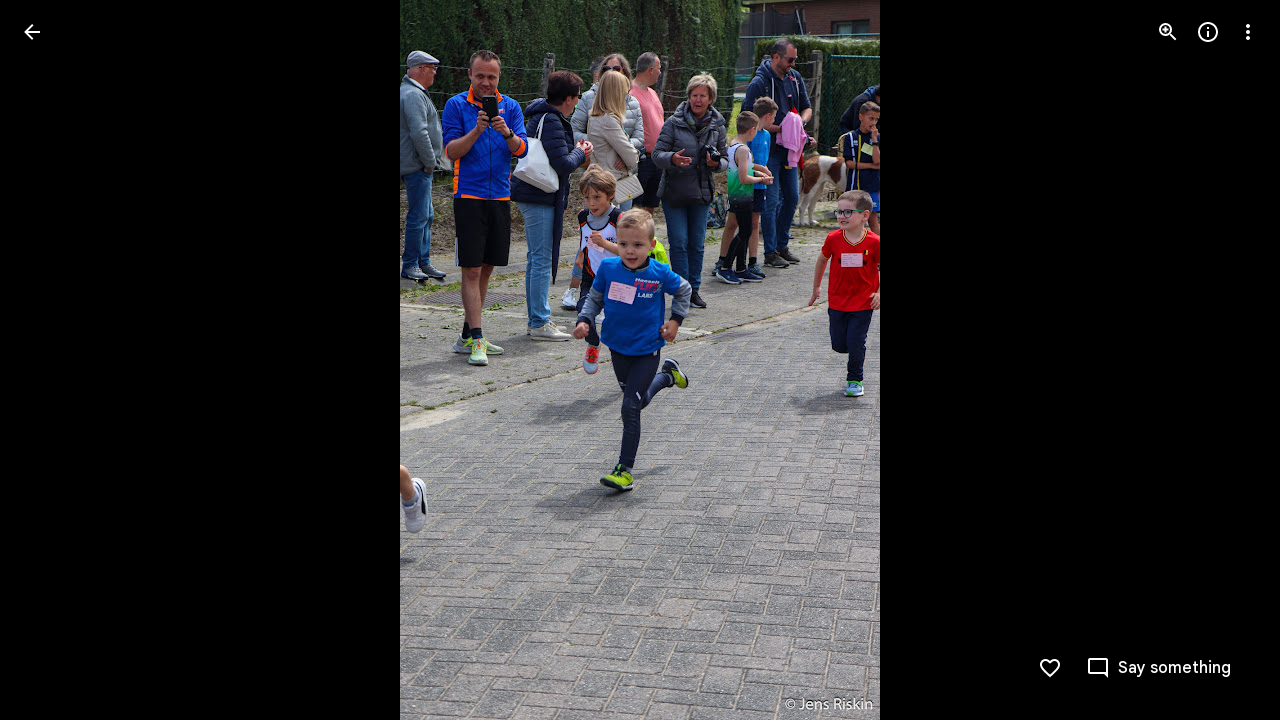

--- FILE ---
content_type: text/javascript; charset=UTF-8
request_url: https://photos.google.com/_/scs/social-static/_/js/k=boq.PhotosUi.en_US.f41nVKvp9Sw.2019.O/ck=boq.PhotosUi.2G6RVvwKJO4.L.B1.O/am=AAAAiDWAGZjNJf5zAQBBxvcdF9A_nhbCDTQZXjB8sxE/d=1/exm=A7fCU,Ahp3ie,B7iQrb,BTP52d,BVgquf,DgRu0d,E2VjNc,EAvPLb,EFQ78c,IXJ14b,IZT63,Ihy5De,IoAGb,JNoxi,KUM7Z,Kl6Zic,L1AAkb,LEikZe,Lcfkne,LhnIsc,LuJzrb,LvGhrf,MI6k7c,MpJwZc,NCfd3d,NwH0H,O1Gjze,O6y8ed,OTA3Ae,P6sQOc,PIVayb,PrPYRd,QIhFr,RMhBfe,RqjULd,RyvaUb,SdcwHb,Sdj2rb,SpsfSb,UBtLbd,UUJqVe,Uas9Hd,Ulmmrd,V3dDOb,WO9ee,Wp0seb,XGBxGe,XVMNvd,XqvODd,YYmHzb,Z15FGf,ZDZcre,ZgphV,Zjf9Mc,ZwDk9d,_b,_tp,aW3pY,ag510,b7RkI,baFRdd,bbreQc,byfTOb,c08wCc,ctK1vf,e5qFLc,eT0are,ebZ3mb,fBsFbd,gI0Uxb,gJzDyc,gychg,hKSk3e,hc6Ubd,hdW3jf,iH3IVc,iV3GJd,ig9vTc,j85GYd,jmpo2c,k0FtEb,kjKdXe,l5KCsc,lWpni,lXKNFb,lYp0Je,lZSgPb,lazG7b,lfpdyf,lsjVmc,lwddkf,m9oV,mI3LFb,mSX26d,mdR7q,mzzZzc,n73qwf,nbAYS,nes28b,o3R5Zb,odxaDd,opk1D,p0FwGc,p3hmRc,p9Imqf,pNBFbe,pjICDe,pw70Gc,q0xTif,qTnoBf,rCcCxc,rgKQFc,rvSjKc,sOXFj,saA6te,suMGRe,w9hDv,ws9Tlc,xKVq6d,xQtZb,xRgLuc,xUdipf,zDvDaf,zbML3c,zeQjRb,zr1jrb/excm=_b,_tp,sharedphoto/ed=1/br=1/wt=2/ujg=1/rs=AGLTcCO44ql9IYZbMC7rxSYGy0tJqplFFg/ee=EVNhjf:pw70Gc;EmZ2Bf:zr1jrb;F2qVr:YClzRc;JsbNhc:Xd8iUd;K5nYTd:ZDZcre;LBgRLc:SdcwHb;Me32dd:MEeYgc;MvK0qf:ACRZh;NJ1rfe:qTnoBf;NPKaK:SdcwHb;NSEoX:lazG7b;O8Cmgf:XOYapd;Pjplud:EEDORb;QGR0gd:Mlhmy;SNUn3:ZwDk9d;ScI3Yc:e7Hzgb;Uvc8o:VDovNc;YIZmRd:A1yn5d;Zk62nb:E1UXVb;a56pNe:JEfCwb;cEt90b:ws9Tlc;dIoSBb:SpsfSb;dowIGb:ebZ3mb;eBAeSb:zbML3c;gty1Xc:suMGRe;iFQyKf:QIhFr;lOO0Vd:OTA3Ae;oGtAuc:sOXFj;pXdRYb:p0FwGc;qQEoOc:KUM7Z;qafBPd:yDVVkb;qddgKe:xQtZb;wR5FRb:rgKQFc;xqZiqf:wmnU7d;yxTchf:KUM7Z;zxnPse:GkRiKb/dti=1/m=cRSdI,EKHvcb,O626Fe,qUYJve,ZvHseb?wli=PhotosUi.2cWONHCJ3Po.createPhotosEditorPrimaryModuleNoSimd.O%3A%3BPhotosUi.gSK9c__MdxY.createPhotosEditorPrimaryModuleSimd.O%3A%3BPhotosUi.exceXZ_sTIM.skottieWasm.O%3A%3BPhotosUi.Lj2VrRssY9A.twixWasm.O%3A%3B
body_size: 1491
content:
"use strict";this.default_PhotosUi=this.default_PhotosUi||{};(function(_){var window=this;
try{
_.ZQa=_.x("cRSdI",[]);
_.n("cRSdI");
_.R(_.ZQa,class extends _.Q{static Ha(){return{}}mh(a,b){this.Ma("UMAzcc").Db("eO2Zfd",!!b.UI);return _.Ze(_.OM(()=>{}))}});



_.r();
_.leb=_.x("EKHvcb",[_.qt]);_.Rd(_.leb);
_.n("EKHvcb");
var Vnc=class extends _.wM{constructor(){super();this.qe=_.ke(_.kr);this.link=this.wa().find("A").kd(0);var a=this.wa().el(),b=this.eh.bind(this);a.__soy_skip_handler=b}ld(){}Na(a){_.ve(this.link.Ab(),a)}ha(a){_.zn([(0,_.xn)`target`],this.link.Ab(),"target",a)}na(a){if(a.type==="keydown"&&a.event.key==="Enter")return!1;super.na(a);return!0}Ja(a){this.Ki?(this.Ag()&&this.link.el().matches(":focus-visible")&&this.Dh(2),this.trigger("AHmuwe")):super.Ja(a)}getLabel(){return this.Vb("V67aGc").Sc()}setLabel(){}zf(){let a;
return(a=this.Vb("hSRGPd").Lb("aria-label"))!=null?a:null}eh(a,b){b.zf()!==this.wa().Lb("aria-label")&&_.zn([(0,_.xn)`aria-`],this.link.Ab(),"aria-label",b.zf());var c;const d=(c=b.data.wd)!=null?c:null;d!==this.link.Lb("href")&&(d!==null?this.Na(d.toString()):this.link.ud("href"));var e;c=(e=b.data.Ue)!=null?e:null;c!==this.link.Lb("target")&&(c!==null?this.ha(c):this.link.ud("target"));e=this.Ma("S5tZuc").children();!e.size()||e.size()>1||this.qe.ao(e.el(),b.data.icon);_.vM(this,a.data.Ga,b.data.Ga);
a=(a=b.mi())?a.toString():"";_.DE(this.wa(),a);return!0}};Vnc.prototype.$wa$S1wTJc=function(){return this.zf};Vnc.prototype.$wa$SQpL2c=function(){return this.getLabel};Vnc.prototype.$wa$h06R8=function(){return this.Ja};Vnc.prototype.$wa$h5M12e=function(){return this.na};_.ou(Vnc,_.leb);
_.r();
_.Tdb=_.x("O626Fe",[_.qt]);_.Rd(_.Tdb);
_.rnc=function(a,b,c,d,e,f){a:{for(const [q,t]of qnc){var g=t;if(a.Wb(q))break a}throw Error("Uf`"+Array.from(qnc.keys()).join(", "));}var k=g;g=k[1];k=k[0];const l=b.children().isEmpty()?c.children().isEmpty()?new _.bn([]):c.children():b.children();let m;const p=!!(d==null?0:(m=d.ka())==null?0:m.toString());p?(l.size()?e.ao(l.el(),d.ka()):(e=e.qb(d.ka()),d.ua()?c.append(e):b.append(e)),b=d.ua()?g:k,a.ub(b===g?k:g),a.tb(b),p&&!l.size()&&f()):(l.remove(),a.ub(g),a.ub(k),l.size()&&f())};var qnc;
qnc=new Map([["YPA3Vb-LgbsSe",{[0]:"YPA3Vb-LgbsSe-OWXEXe-Bz112c-M1Soyc",[1]:"YPA3Vb-LgbsSe-OWXEXe-Bz112c-UbuQg"}],["UywwFc-LgbsSe",{[0]:"UywwFc-LgbsSe-OWXEXe-Bz112c-M1Soyc",[1]:"UywwFc-LgbsSe-OWXEXe-Bz112c-UbuQg"}],["FOBRw-LgbsSe",{[0]:"FOBRw-LgbsSe-OWXEXe-Bz112c-M1Soyc",[1]:"FOBRw-LgbsSe-OWXEXe-Bz112c-UbuQg"}],["AeBiU-LgbsSe",{[0]:"AeBiU-LgbsSe-OWXEXe-Bz112c-M1Soyc",[1]:"AeBiU-LgbsSe-OWXEXe-Bz112c-UbuQg"}],["mUIrbf-LgbsSe",{[0]:"mUIrbf-LgbsSe-OWXEXe-Bz112c-M1Soyc",[1]:"mUIrbf-LgbsSe-OWXEXe-Bz112c-UbuQg"}],["cNQRgd-LgbsSe",
{[0]:"cNQRgd-LgbsSe-OWXEXe-Bz112c-M1Soyc",[1]:"cNQRgd-LgbsSe-OWXEXe-Bz112c-UbuQg"}],["YUhpIc-LgbsSe",{[0]:"YUhpIc-LgbsSe-OWXEXe-Bz112c-M1Soyc",[1]:"YUhpIc-LgbsSe-OWXEXe-Bz112c-UbuQg"}],["iduKjf-LgbsSe",{[0]:"iduKjf-LgbsSe-OWXEXe-Bz112c-M1Soyc",[1]:"iduKjf-LgbsSe-OWXEXe-Bz112c-UbuQg"}],["oOPNbc-LgbsSe",{[0]:"oOPNbc-LgbsSe-OWXEXe-Bz112c-M1Soyc",[1]:"oOPNbc-LgbsSe-OWXEXe-Bz112c-UbuQg"}],["YuMlnb-LgbsSe",{[0]:"YuMlnb-LgbsSe-OWXEXe-Bz112c-M1Soyc",[1]:"YuMlnb-LgbsSe-OWXEXe-Bz112c-UbuQg"}],["vNWS4-LgbsSe",
{[0]:"vNWS4-LgbsSe-OWXEXe-Bz112c-M1Soyc",[1]:"vNWS4-LgbsSe-OWXEXe-Bz112c-UbuQg"}],["G2Lw2-LgbsSe",{[0]:"G2Lw2-LgbsSe-OWXEXe-Bz112c-M1Soyc",[1]:"G2Lw2-LgbsSe-OWXEXe-Bz112c-UbuQg"}],["kg8TG-LgbsSe",{[0]:"kg8TG-LgbsSe-OWXEXe-Bz112c-M1Soyc",[1]:"kg8TG-LgbsSe-OWXEXe-Bz112c-UbuQg"}],["Gxz3Gc-LgbsSe",{[0]:"Gxz3Gc-LgbsSe-OWXEXe-Bz112c-M1Soyc",[1]:"Gxz3Gc-LgbsSe-OWXEXe-Bz112c-UbuQg"}],["wkLVUc-LgbsSe",{[0]:"wkLVUc-LgbsSe-OWXEXe-Bz112c-M1Soyc",[1]:"wkLVUc-LgbsSe-OWXEXe-Bz112c-UbuQg"}]]);
_.snc=new Map([["vNWS4-LgbsSe",{[0]:"vNWS4-LgbsSe-OWXEXe-PBWx0c"}],["G2Lw2-LgbsSe",{[0]:"G2Lw2-LgbsSe-OWXEXe-PBWx0c"}],["kg8TG-LgbsSe",{[0]:"kg8TG-LgbsSe-OWXEXe-PBWx0c"}],["Gxz3Gc-LgbsSe",{[0]:"Gxz3Gc-LgbsSe-OWXEXe-PBWx0c"}],["wkLVUc-LgbsSe",{[0]:"wkLVUc-LgbsSe-OWXEXe-PBWx0c"}]]);
_.n("O626Fe");
var tnc;tnc=new Set(["aria-label","disabled"]);
_.unc=class extends _.wM{constructor(){super();this.qe=_.ke(_.kr);if(_.FE(this.wa())){var a=this.wa().el(),b=this.eh.bind(this);a.__soy_skip_handler=b}}getLabel(){return this.Vb("V67aGc").Sc()}setLabel(a){this.Vb("V67aGc").setText(a)}an(a){_.zn([(0,_.xn)`aria-`],this.wa().el(),"aria-label",a)}eh(a,b){typeof b.getLabel()==="string"&&b.getLabel()!==this.Ma("V67aGc").Sc()&&(this.setLabel(b.getLabel().toString()),this.ua());_.rnc(this.wa(),_.qu(this,"Xr1QTb"),_.qu(this,"UkTUqb"),b,this.qe,()=>{this.ua()});
!!b.Ud()!==this.Ud()&&this.ld(!!b.Ud());const c=b.zf();c!==this.wa().Lb("aria-label")&&(c?_.zn([(0,_.xn)`aria-`],this.wa().el(),"aria-label",c):this.wa().ud("aria-label"));_.vM(this,a.data.Ga,b.data.Ga);a=(a=b.mi())?a.toString():"";_.DE(this.wa(),a,{Hv:tnc});return!0}};_.unc.prototype.$wa$SQpL2c=function(){return this.getLabel};_.ou(_.unc,_.Tdb);
_.r();
_.n("uIZIXd");
var znc=new Map([["Hz4U2",{[0]:"vZZmY",[1]:"G8v2sf",[2]:"Fny5Ud",[3]:"EPIFzf",[4]:"cnXiIf",[5]:""}],["bquZzf",{[0]:"Nv88J",[1]:"JsR2ad",[2]:"Av5PAd",[3]:"RiaIVc",[4]:"hJp7Mb",[5]:""}]]);_.Anc=2*Math.PI/360;_.AM=class extends _.hu{constructor(){super();this.progress=0;this.Fa=5;this.mb=0;this.window=this.getWindow();a:{var a=this.wa().children().first();for(const [b,c]of znc){const d=c;if(a.Wb(b)){a=d;break a}}throw Error("Uf`"+Array.from(znc.keys()).join(", "));}this.oa=a;this.closed=this.ha().Wb(this.oa[1]);(this.ua=this.ha().el().hasAttribute("aria-valuenow"))&&_.zn([(0,_.xn)`aria-`],this.ha().el(),"aria-valuenow",this.progress.toString());_.EE(this.wa())}open(){this.closed=!1;this.ua||this.ha().tb(this.oa[0]);
this.ha().ub(this.oa[1]);this.wa().ud("aria-hidden")}close(){this.closed=!0;this.ha().tb(this.oa[1]);this.wa().el().setAttribute("aria-hidden","true");this.window.clearTimeout(this.mb);this.mb=this.window.setTimeout(()=>{this.ha().ub(this.oa[0])},500)}Uk(){return this.closed}Nx(a){(this.ua=a)?(this.ha().ub(this.oa[0]),this.Mo(this.progress)):(this.ha().tb(this.oa[0]),this.ha().ud("aria-valuenow"));this.ua||this.Fa===5||(this.ha().ub(this.oa[this.Fa]),this.Fa=5)}Eb(){return this.ua}Mo(a){this.progress=
a;if(this.ua){_.zn([(0,_.xn)`aria-`],this.ha().el(),"aria-valuenow",this.progress.toString());var b=5;a===1?b=4:a>.9?b=3:a===0&&(b=2);b!==this.Fa&&(this.Fa!==5&&this.ha().ub(this.oa[this.Fa]),b!==5&&this.ha().tb(this.oa[b]),this.Fa=b)}}yb(){return this.progress}ha(){return this.Ma("LbNpof")}};_.AM.prototype.$wa$nlVIef=function(){return this.ha};_.AM.prototype.$wa$voETec=function(){return this.yb};_.AM.prototype.$wa$u97Xue=function(){return this.Eb};_.AM.prototype.$wa$qdulke=function(){return this.Uk};
_.AM.prototype.$wa$TvD9Pc=function(){return this.close};_.AM.prototype.$wa$FNFY6c=function(){return this.open};
_.r();
_.ceb=_.Ur("uIZIXd",[]);_.Rd(_.ceb);
_.deb=_.x("qUYJve",[_.ceb]);_.Rd(_.deb);
_.n("qUYJve");
_.Bnc=class extends _.AM{constructor(){super();this.Mo(_.Dk(this.wa().getData("progressvalue")))}Mo(a){super.Mo(a);this.wa().Ab().style.setProperty("--progress-value",`${a}`)}};_.ou(_.Bnc,_.deb);
_.r();
}catch(e){_._DumpException(e)}
}).call(this,this.default_PhotosUi);
// Google Inc.


--- FILE ---
content_type: text/javascript; charset=utf-8
request_url: https://youtube.googleapis.com/iframe_api
body_size: -201
content:
var scriptUrl = 'https:\/\/youtube.googleapis.com\/s\/player\/afc53320\/www-widgetapi.vflset\/www-widgetapi.js';try{var ttPolicy=window.trustedTypes.createPolicy("youtube-widget-api",{createScriptURL:function(x){return x}});scriptUrl=ttPolicy.createScriptURL(scriptUrl)}catch(e){}var YT;if(!window["YT"])YT={loading:0,loaded:0};var YTConfig;if(!window["YTConfig"])YTConfig={"host":"https://www.youtube.com"};
if(!YT.loading){YT.loading=1;(function(){var l=[];YT.ready=function(f){if(YT.loaded)f();else l.push(f)};window.onYTReady=function(){YT.loaded=1;var i=0;for(;i<l.length;i++)try{l[i]()}catch(e){}};YT.setConfig=function(c){var k;for(k in c)if(c.hasOwnProperty(k))YTConfig[k]=c[k]};var a=document.createElement("script");a.type="text/javascript";a.id="www-widgetapi-script";a.src=scriptUrl;a.async=true;var c=document.currentScript;if(c){var n=c.nonce||c.getAttribute("nonce");if(n)a.setAttribute("nonce",
n)}var b=document.getElementsByTagName("script")[0];b.parentNode.insertBefore(a,b)})()};


--- FILE ---
content_type: text/javascript; charset=UTF-8
request_url: https://photos.google.com/_/scs/social-static/_/js/k=boq.PhotosUi.en_US.f41nVKvp9Sw.2019.O/ck=boq.PhotosUi.2G6RVvwKJO4.L.B1.O/am=AAAAiDWAGZjNJf5zAQBBxvcdF9A_nhbCDTQZXjB8sxE/d=1/exm=A7fCU,Ahp3ie,B7iQrb,BTP52d,BVgquf,DgRu0d,E2VjNc,EAvPLb,EFQ78c,IXJ14b,IZT63,Ihy5De,IoAGb,JNoxi,KUM7Z,Kl6Zic,L1AAkb,LEikZe,Lcfkne,LuJzrb,LvGhrf,MI6k7c,MpJwZc,NwH0H,O1Gjze,O6y8ed,OTA3Ae,P6sQOc,PIVayb,PrPYRd,QIhFr,RMhBfe,RqjULd,RyvaUb,SdcwHb,Sdj2rb,SpsfSb,UBtLbd,UUJqVe,Uas9Hd,Ulmmrd,V3dDOb,WO9ee,Wp0seb,XGBxGe,XVMNvd,XqvODd,YYmHzb,Z15FGf,ZDZcre,Zjf9Mc,ZwDk9d,_b,_tp,aW3pY,ag510,baFRdd,bbreQc,byfTOb,c08wCc,ctK1vf,e5qFLc,ebZ3mb,fBsFbd,gI0Uxb,gJzDyc,gychg,hKSk3e,hc6Ubd,hdW3jf,iH3IVc,iV3GJd,ig9vTc,j85GYd,kjKdXe,l5KCsc,lXKNFb,lYp0Je,lazG7b,lfpdyf,lsjVmc,lwddkf,m9oV,mI3LFb,mSX26d,mdR7q,mzzZzc,n73qwf,nbAYS,o3R5Zb,opk1D,p0FwGc,p3hmRc,p9Imqf,pNBFbe,pjICDe,pw70Gc,qTnoBf,rCcCxc,rgKQFc,rvSjKc,suMGRe,w9hDv,ws9Tlc,xKVq6d,xQtZb,xRgLuc,xUdipf,zbML3c,zeQjRb,zr1jrb/excm=_b,_tp,sharedphoto/ed=1/br=1/wt=2/ujg=1/rs=AGLTcCO44ql9IYZbMC7rxSYGy0tJqplFFg/ee=EVNhjf:pw70Gc;EmZ2Bf:zr1jrb;F2qVr:YClzRc;JsbNhc:Xd8iUd;K5nYTd:ZDZcre;LBgRLc:SdcwHb;Me32dd:MEeYgc;MvK0qf:ACRZh;NJ1rfe:qTnoBf;NPKaK:SdcwHb;NSEoX:lazG7b;O8Cmgf:XOYapd;Pjplud:EEDORb;QGR0gd:Mlhmy;SNUn3:ZwDk9d;ScI3Yc:e7Hzgb;Uvc8o:VDovNc;YIZmRd:A1yn5d;Zk62nb:E1UXVb;a56pNe:JEfCwb;cEt90b:ws9Tlc;dIoSBb:SpsfSb;dowIGb:ebZ3mb;eBAeSb:zbML3c;gty1Xc:suMGRe;iFQyKf:QIhFr;lOO0Vd:OTA3Ae;oGtAuc:sOXFj;pXdRYb:p0FwGc;qQEoOc:KUM7Z;qafBPd:yDVVkb;qddgKe:xQtZb;wR5FRb:rgKQFc;xqZiqf:wmnU7d;yxTchf:KUM7Z;zxnPse:GkRiKb/dti=1/m=nes28b?wli=PhotosUi.2cWONHCJ3Po.createPhotosEditorPrimaryModuleNoSimd.O%3A%3BPhotosUi.gSK9c__MdxY.createPhotosEditorPrimaryModuleSimd.O%3A%3BPhotosUi.exceXZ_sTIM.skottieWasm.O%3A%3BPhotosUi.Lj2VrRssY9A.twixWasm.O%3A%3B
body_size: 5702
content:
"use strict";_F_installCss(".thHzkf{overflow-y:auto}.A9Uzve{--Tlqqfc:320px;--pjsEwc:min(320px,100vw)}@media screen and (max-width:599px){.A9Uzve{--Tlqqfc:260px;--pjsEwc:min(260px,100vw)}}.KefOhc{border-bottom:10px solid var(--gm3-sys-color-surface,#fff);border-left:10px solid transparent;border-right:10px solid transparent;border-top:10px solid transparent;height:0;position:absolute;right:22px;top:-20px;transition:opacity linear .15s;width:0}.lQCeof{--QtLBTb:24px}.LB4Y1{border-bottom:10px solid color-mix(in srgb,var(--gm3-sys-color-surface-tint,#6991d6) 11%,transparent);border-left:10px solid transparent;border-right:10px solid transparent;border-top:10px solid transparent;height:0;position:absolute;right:22px;top:-20px;transition:opacity linear .15s;width:0}.x1LMef{font-family:Google Sans Text,Google Sans,Roboto,Arial,sans-serif;line-height:1.5rem;font-size:1rem;letter-spacing:0em;font-weight:400;color:var(--gm3-sys-color-on-surface-variant,#444746);line-height:24px}.A9Uzve .dBDp5{line-height:24px}.oEOLpc .dBDp5{padding-bottom:0}.iJgX3b{background-image:var(--pgc-asset-edu-delete);background-size:cover;height:256px;margin:-32px -24px 0;width:384px}@media only screen and (max-height:640px){.iJgX3b{display:none}}.x1vyqd,.tLNx2{width:336px}@media screen and (max-width:599px){.iJgX3b{width:320px;height:200px}.x1vyqd,.tLNx2{width:272px}}.x1vyqd{color:var(--gm3-sys-color-on-background,#1f1f1f);margin-bottom:20px;font-family:Google Sans,Roboto,Arial,sans-serif;line-height:1.75rem;font-size:1.375rem;letter-spacing:0em;font-weight:400}.tLNx2{color:var(--gm3-sys-color-on-surface,#1f1f1f);margin-bottom:16px;font-family:Google Sans Text,Google Sans,Roboto,Arial,sans-serif;line-height:1.25rem;font-size:0.875rem;letter-spacing:0em;font-weight:400}.wgesBd{color:var(--gm3-sys-color-on-surface-variant,#444746);text-decoration:underline;display:inline-block;margin-top:0}sentinel{}");
this.default_PhotosUi=this.default_PhotosUi||{};(function(_){var window=this;
try{
_.n("H3iutd");

_.r();
_.n("Htuh0b");
_.lzc=class extends _.VH{constructor(){super("Cannot share to or from restricted user")}Yt(){return 7}};var mzc=function(a,b){a=b.Gk;var c=b.Pa;let d="";switch(_.i3b(a.Gg())){case 1:c=_.Y(new _.X("{VIEWER_GENDER,select,female{Talk to a parent to learn about sharing in {GOOGLE_PHOTOS}.}male{Talk to a parent to learn about sharing in {GOOGLE_PHOTOS}.}other{Talk to a parent to learn about sharing in {GOOGLE_PHOTOS}.}}"),{VIEWER_GENDER:c,GOOGLE_PHOTOS:_.I(_.Xx())});d+=c;break;case 2:c=_.Y(new _.X("{VIEWER_GENDER,select,female{Sharing features aren\u2019t available for this account.}male{Sharing features aren\u2019t available for this account.}other{Sharing features aren\u2019t available for this account.}}"),
{VIEWER_GENDER:c});d+=c;break;default:c=_.Y(new _.X("{VIEWER_GENDER,select,female{Sharing features aren\u2019t available for this account.}male{Sharing features aren\u2019t available for this account.}other{Sharing features aren\u2019t available for this account.}}"),{VIEWER_GENDER:c}),d+=c}return _.O(_.P(),_.fN({title:(0,_.H)("Sharing is turned off"),content:(0,_.H)(d),Ka:_.i3b(a.Gg())===1?"25900":"143262"},b))};_.oP=function(a){const b=a.soy.getData();return b&&b.Gk&&!b.Gk.Gg().Hp()?(a=a.nb.render(mzc),a.show(),a.after().then(()=>{throw new _.lzc;},()=>{throw new _.lzc;})):_.Ze(null)};_.pP=class extends _.Qq{static Ha(){return{Qa:{soy:_.Dr},service:{dialog:_.YM}}}constructor(a){super();this.soy=a.Qa.soy;this.nb=a.service.dialog}};_.Lq(_.ut,_.pP);


_.r();
_.vt=_.x("oOEwAb",[_.$e,_.ut,_.ds]);
_.dDc=function(a,b){var c=a.RJ;const d=b.Pa;a=_.P();let e="";c===0?(c=_.Y(new _.X("{VIEWER_GENDER,select,female{You can't add any more photos}male{You can't add any more photos}other{You can't add any more photos}}"),{VIEWER_GENDER:d}),e+=c):(c=_.Y(new _.X("{VIEWER_GENDER,select,female{{UPPER_LIMIT_1,plural,=1{You can only add {UPPER_LIMIT_2} more photo}other{You can only add {UPPER_LIMIT_2} more photos}}}male{{UPPER_LIMIT_1,plural,=1{You can only add {UPPER_LIMIT_2} more photo}other{You can only add {UPPER_LIMIT_2} more photos}}}other{{UPPER_LIMIT_1,plural,=1{You can only add {UPPER_LIMIT_2} more photo}other{You can only add {UPPER_LIMIT_2} more photos}}}}"),
{VIEWER_GENDER:d,UPPER_LIMIT_1:c,UPPER_LIMIT_2:""+c}),e+=c);c=_.N(_.P(),'<a href="https://support.google.com/photos?p=large_albums">');_.O(c,_.gN(b,"Learn more","EBS5u",void 0,void 0,!0,void 0,void 0,void 0,void 0,void 0,void 0,void 0,void 0,void 0,"12356"));_.N(c,"</a>");_.O(c,_.gN(b,"OK","EBS5u",void 0,void 0,!0,void 0,void 0,void 0,void 0,void 0,void 0,void 0,void 0,void 0,"9840"));_.O(a,_.dN({content:(0,_.H)(""+_.I(e)),ariaLabel:e,Ka:"19755",buttons:c},b));return a};_.eDc=function(){return"Adding..."};
_.fDc=function(a){a=a.Qs;return _.Y(new _.X("{NUM_ITEMS_1,plural,=1{Adding {NUM_ITEMS_2} to album...}other{Adding {NUM_ITEMS_2} to album...}}"),{NUM_ITEMS_1:a,NUM_ITEMS_2:""+a})};_.gDc=function(){return"Creating album..."};
_.n("oOEwAb");
var kDc,mDc,nDc,oDc,pDc,qDc,rDc,sDc,tDc;_.hDc=function(a){return _.$h(a,_.iK,3,_.Qh())};_.iDc=function(a){return _.Sh(a,5)};_.jDc=function(a){return _.Sh(a,9)};kDc=class extends _.v{constructor(a){super(a)}};_.lDc=function(a,b){return _.E(a,4,b)};
mDc=class extends _.UP{constructor(a,b,c=null,d=!1,e=!0,f=!1){super(a,b);this.ma=c;this.Da=d;this.na=e;this.ua=f}Fg(){const a=_.lK(_.TP(this));return _.C6b(a)!==2?null:_.hDc(a).length}hF(){const a=super.hF();return this.ma?this.ma?Math.min(a!=null?a:Infinity,_.zi(this.ma,1)):a:a}ka(){const a=super.hF();let b;return this.ma&&a?(b=(_.zi(this.ma,1)||0)<a)!=null?b:Infinity:!1}kf(){return this.Da}ha(){return"ezgJSd"}Mw(){var a=_.lK(_.TP(this));return _.ki(a,1)!==2?!1:!this.ka()}mx(){return _.hDc(_.lK(_.TP(this))).map(a=>
a)}Ox(a){_.jK(_.lK(_.TP(this)),a)}cha(a){a&&_.jDc(_.iDc(_.lK(_.TP(this))))}};
nDc=function(a,b){var c=a.RJ,d=b.Pa;a=_.P();c=_.Y(new _.X("{VIEWER_GENDER,select,female{{UPPER_LIMIT_1,plural,=1{Can't add more than {UPPER_LIMIT_2} photo at a time}other{Can't add more than {UPPER_LIMIT_2} photos at a time}}}male{{UPPER_LIMIT_1,plural,=1{Can't add more than {UPPER_LIMIT_2} photo at a time}other{Can't add more than {UPPER_LIMIT_2} photos at a time}}}other{{UPPER_LIMIT_1,plural,=1{Can't add more than {UPPER_LIMIT_2} photo at a time}other{Can't add more than {UPPER_LIMIT_2} photos at a time}}}}"),{VIEWER_GENDER:d,
UPPER_LIMIT_1:c,UPPER_LIMIT_2:""+c});d=_.O(_.P(),_.gN(b,"OK","EBS5u",void 0,void 0,!0,void 0,void 0,void 0,void 0,void 0,void 0,void 0,void 0,void 0,"9840"));_.O(a,_.dN({content:(0,_.H)(""+_.I(c)),ariaLabel:c,Ka:"19755",buttons:d},b));return a};oDc=function(a,b){return _.eDc(null,b)};pDc=function(){return"Sending..."};qDc=function(a,b){return pDc(null,b)};rDc=function(a,b){return _.eDc(null,b)};sDc=function(a,b){return pDc(null,b)};tDc=function(a,b){return pDc(null,b)};_.YP=class extends _.XP{static Ha(){return{service:{ie:_.Wq,VD:_.pP}}}constructor(a){super(a.ab);this.Pg=a.service.ie;this.Ua=a.service.VD}Ln(a,b,c=!1,d=!0,e=!1){_.q$b(_.lK(a));return _.oP(this.Ua).then(()=>_.WP(this,new mDc(_.t$b.getInstance(a),this.Pg,b,c,d,e)))}ma(a){return a.na?a.ua?a.kf()?tDc:rDc:a.kf()?sDc:_.fDc:null}ha(a){return a.na?a.ua?a.kf()?qDc:oDc:a.kf()?pDc:_.eDc:null}na(a,b){if(!a)return b;if(!b)return a;if(!_.Zi(a,1)&&_.Zi(b,1)){var c=_.C(b,1);_.E(a,1,c)}c=_.si(a,5,_.Qh());var d=_.si(b,
5,_.Qh());c=c.concat(d);_.Si(a,5,c);d=_.z(a,_.bK,6);const e=_.z(b,_.bK,6);c=[];var f;c.push(...((f=d==null?void 0:_.aK(d))!=null?f:[]));let g;c.push(...((g=e==null?void 0:_.aK(e))!=null?g:[]));f=[];var k;f.push(...((k=d==null?void 0:_.$h(d,kDc,2,_.Qh()))!=null?k:[]));var l;f.push(...((l=e==null?void 0:_.$h(e,kDc,2,_.Qh()))!=null?l:[]));k=new _.bK;k=_.bi(k,1,c);k=_.bi(k,2,f);_.B(a,_.bK,6,k);k=_.ji(a,3)||0;l=_.ji(b,3)||0;_.Ji(a,3,k+l);!_.Lh(a,_.F6b,4)&&_.Lh(b,_.F6b,4)&&(b=_.z(b,_.F6b,4),_.B(a,_.F6b,
4,b));return a}ka(a){return a.ka()?_.dDc:nDc}Ea(){return!0}};_.Lq(_.vt,_.YP);
_.r();
_.n("CGVnVb");
var bDc;_.aDc=function(a){return _.zi(a,22)};bDc=function(a,b){a=a.RJ;a=_.Y(new _.X("{UPPER_LIMIT_1,plural,=1{{UPPER_LIMIT_2} item is the most that can be deleted at one time}other{{UPPER_LIMIT_2} items is the most that can be deleted at one time}}"),{UPPER_LIMIT_1:a,UPPER_LIMIT_2:_.I(a)});return _.O(_.P(),_.fN({title:(0,_.H)("Can't delete"),content:(0,_.H)(a),Ka:"19758",ou:"9840"},b))};_.cDc=class extends _.XP{constructor(a){super(a.ab)}ka(){return bDc}};_.mUb(_.cDc);
_.r();
_.n("E38Lld");
_.RCc=class extends _.UP{};
_.r();
_.n("x0bZ7b");

_.r();
_.$Na=_.Ur("CGVnVb",[_.ds]);
_.wt=_.x("oJLd",[_.Fk,_.$e,_.$Na]);
_.mFc=function(){return"Removing..."};_.nFc=function(){return"Removing..."};_.oFc=function(a){a=a.Qs;return _.Y(new _.X("{NUM_ITEMS_1,plural,=1{Removing {NUM_ITEMS_2}...}other{Removing {NUM_ITEMS_2}...}}"),{NUM_ITEMS_1:a,NUM_ITEMS_2:""+a})};
_.n("oJLd");
var vFc,wFc,zFc,AFc,BFc,CFc,DFc,EFc,FFc,GFc,JFc;vFc=function(a,b){_.B(a,_.wv,3,b)};wFc=function(a,b){_.B(a,_.Yv,26,b)};_.xFc=function(){return"Trouble removing some items"};_.yFc=function(){return"Trouble removing items"};zFc=class extends _.v{constructor(a){super(a)}};AFc=class extends _.v{constructor(a){super(a)}};BFc=class extends _.v{constructor(a){super(a)}};CFc=class extends _.v{constructor(a){super(a)}};DFc=class extends _.v{constructor(a){super(a)}};EFc=class extends _.v{constructor(a){super(a)}};
FFc=class extends _.v{constructor(a){super(a)}dh(){return _.z(this,EFc,4)}Gg(){return _.z(this,CFc,13)}};GFc=class extends _.v{constructor(a){super(a)}getMetadata(){return _.z(this,FFc,1)}Ye(a){return _.B(this,FFc,1,a)}Qk(){return _.z(this,AFc,9)}gI(){return _.Lh(this,_.I6b,16)}Xf(){return _.z(this,zFc,21)}};JFc=class extends _.RCc{Fg(){return HFc(_.TP(this)).length}ha(){return"ezgJSd"}Mw(){return!0}mx(){return HFc(_.TP(this)).map(a=>a)}Ox(a){_.IFc(_.TP(this),a)}};var HFc;HFc=function(a){return _.$h(a,_.mm,2,_.Qh())};_.IFc=function(a,b){_.bi(a,2,b)};_.vQ=class extends _.v{constructor(a){super(a)}};_.vQ.prototype.Sa="Tv0oCd";var KFc=_.Id(103238896,_.np,_.vQ);_.op[103238896]={sJb:KFc};var wQ=class extends _.v{constructor(a){super(a)}ac(){return _.z(this,_.K6b,1)}};wQ.prototype.Sa="il4I9b";_.qp[103238896]={tJb:_.Id(103238896,_.pp,wQ)};_.Ou({Ub:_.vQ,responseType:wQ},()=>_.vD,"Qy1sdc");_.Nu({Ub:_.vQ,responseType:wQ},a=>{const b=new _.Hw,c=new _.$v;a=_.z(a,_.Zl,1).ob();_.Zv(c,a);_.Fw(b,c);return b},(a,b,c)=>{a=HFc(a).map(e=>_.lw(e));const d=_.xb(a);a=c.Cd().filter(e=>!(e.ha()in d));a.length!==c.Cd().length&&c.ha(a);b.ac()&&(b=b.ac().getMetadata())&&_.zi(b,7)!==_.aDc(c.ac())&&(_.Fjb(c.ac(),b.Ti()),_.Lh(b,_.wv,10)&&vFc(c.ac(),b.dh()),_.Lh(b,_.Yv,22)&&wFc(c.ac(),_.z(b,_.Yv,22)));return c},"KFx4g");
_.rI({Ui:KFc},(a,b,c)=>{_.Ep(c,_.Uy);_.Ep(c,_.AC);_.Ep(c,_.$I);_.Ep(c,_.pw)},"XsyTFe");_.Ou({Ub:_.vQ,responseType:wQ},()=>_.ID,"UO27hc");_.Ou({Ub:_.vQ,responseType:wQ},()=>_.eB,"yXAqYd").ha=(a,b,c)=>{a=_.ki(c,9);return a===2||a===3};new _.Jg(_.vQ);new _.Jg(wQ);var LFc=new _.Pe("LjmOue",wQ,_.vQ,[_.dk,103238896,_.gk,!1,_.hk,"/PhotosFeService.PhotosRemoveMediaFromEnvelope"]);_.MFc=function(a,b){if(!(b instanceof _.VP)){let c;c=b instanceof _.NI&&b.ew?a.soy.renderText(_.xFc):a.soy.renderText(_.yFc);_.$L(a.hb,{label:c})}throw b;};
_.NFc=class extends _.cDc{static Ha(){return{Qa:{soy:_.Dr},service:{ie:_.Wq}}}constructor(a){super(a.ab);this.soy=a.Qa.soy;this.Pg=a.service.ie}mz(a){var b=new FFc;var c=new BFc;b=_.B(b,BFc,14,c);c=new EFc;var d=new DFc;c=_.B(c,DFc,2,d);d=new DFc;c=_.B(c,DFc,3,d);_.B(b,EFc,4,c);b=(new GFc).Ye(b);_.B(a,GFc,3,b);return _.WP(this,new JFc(LFc.getInstance(a),this.Pg))}ha(a){return(a.Fg()||0)>1?_.nFc:_.mFc}ma(){return _.oFc}na(a,b){return b?b:a}Ea(){return!0}};_.Lq(_.wt,_.NFc);
_.r();
_.Jt=_.x("Sixo5b",[_.Ek,_.Fk,_.Ok,_.Ql,_.Ll,_.bs]);
_.ksc=function(a,b){a=a||{};const c=a.title,d=a.content,e=a.Wj,f=a.cA;a=a.ariaLabel;return _.O(_.P(),_.dN({ariaLabel:a,Tx:"dBDp5",title:c,Ga:"lQCeof"+(_.J(d)&&(""+d).length!==0?"":" oEOLpc"),content:d,Vf:"thHzkf",buttons:_.O(_.P(),_.iN(b,void 0,e,f)),Ka:"39068"},b))};

_.Jo("K","",1,function(a,b){b=b.Pa;const c=a.bytes;a="";c>0&&(a+="<br><br>",b=_.Y(new _.X("{VIEWER_GENDER,select,female{You will recover {XXX} from your Google Account storage.}male{You will recover {XXX} from your Google Account storage.}other{You will recover {XXX} from your Google Account storage.}}"),{VIEWER_GENDER:b,XXX:_.Lo(_.MN(c))}),a+=b);return(0,_.H)(a)});
_.n("Sixo5b");
var msc,zsc,Asc,ysc;msc=function(a){return _.yi(a,6)};_.nsc=function(a){a=a.QI;return _.Y(new _.X("{NUMBER_DELETED_1,plural,=1{Moved to trash}other{{NUMBER_DELETED_2} moved to trash}}"),{NUMBER_DELETED_1:a,NUMBER_DELETED_2:""+a})};_.osc=function(a){a=a.QI;return _.Y(new _.X("{NUMBER_DELETED_1,plural,=0{unused plural form}=1{Permanently deleted}other{{NUMBER_DELETED_2} permanently deleted}}"),{NUMBER_DELETED_1:a,NUMBER_DELETED_2:""+a})};_.psc=function(){return"Couldn't delete"};
_.qsc=function(a){a=a.QI;return _.Y(new _.X("{NUMBER_DELETED,plural,=0{unused plural form}=1{Couldn't delete item}other{Couldn't delete items}}"),{NUMBER_DELETED:a})};_.rsc=function(a){a=a.RI;return _.Y(new _.X("{NUMBER_RESTORED_1,plural,=1{Restored}other{{NUMBER_RESTORED_2} restored}}"),{NUMBER_RESTORED_1:a,NUMBER_RESTORED_2:""+a})};_.ssc=function(a){a=a.RI;return _.Y(new _.X("{NUMBER_RESTORED_1,plural,=1{Restored}other{{NUMBER_RESTORED_2} restored}}"),{NUMBER_RESTORED_1:a,NUMBER_RESTORED_2:""+a})};
_.tsc=function(){return"Couldn't restore"};_.usc=function(a){a=a.RI;return _.Y(new _.X("{NUMBER_RESTORED,plural,=0{unused plural form}=1{Couldn't restore item}other{Couldn't restore items}}"),{NUMBER_RESTORED:a})};
_.vsc=function(a,b){const c=b===void 0?0:b;var d=a.Pa;b=_.N(_.P(),'<span class="'+_.K("x1LMef")+'">');d=_.Y(new _.X("{VIEWER_GENDER,select,female{Remove from your Google Account, devices with backup turned on, and places shared within {GOOGLE_PHOTOS}?}male{Remove from your Google Account, devices with backup turned on, and places shared within {GOOGLE_PHOTOS}?}other{Remove from your Google Account, devices with backup turned on, and places shared within {GOOGLE_PHOTOS}?}}"),{VIEWER_GENDER:d,GOOGLE_PHOTOS:_.I(_.Xx())});
_.O(b,d);a=_.Ko("K")({bytes:c},a);_.N(_.O(b,a),"</span>");return b};_.wsc=function(a,b){a=a||{};return _.vsc(b,a.bytes)};
_.xsc=function(a,b){a=a.vv;b=b.Pa;return _.Y(new _.X("{VIEWER_GENDER,select,female{{NUM_SELECTED,plural,=1{Items in trash don\u2019t count towards your Google Account storage. Permanently delete item?}other{Items in trash don\u2019t count towards your Google Account storage. Permanently delete items?}}}male{{NUM_SELECTED,plural,=1{Items in trash don\u2019t count towards your Google Account storage. Permanently delete item?}other{Items in trash don\u2019t count towards your Google Account storage. Permanently delete items?}}}other{{NUM_SELECTED,plural,=1{Items in trash don\u2019t count towards your Google Account storage. Permanently delete item?}other{Items in trash don\u2019t count towards your Google Account storage. Permanently delete items?}}}}"),{VIEWER_GENDER:b,
NUM_SELECTED:a})};
zsc=function(a,b){a=b.Pa;b='<div class="'+_.K("iJgX3b")+'"></div><div class="'+_.K("x1vyqd")+'">'+_.Lo(ysc(null,b))+'</div><div class="'+_.K("tLNx2")+'">';var c=_.Y(new _.X("{VIEWER_GENDER,select,female{Photos & videos will be removed from your Google Account, devices with backup turned on, and places you\u2019ve shared them within {GOOGLE_PHOTOS}. You may need to review these changes on your other devices.}male{Photos & videos will be removed from your Google Account, devices with backup turned on, and places you\u2019ve shared them within {GOOGLE_PHOTOS}. You may need to review these changes on your other devices.}other{Photos & videos will be removed from your Google Account, devices with backup turned on, and places you\u2019ve shared them within {GOOGLE_PHOTOS}. You may need to review these changes on your other devices.}}"),{VIEWER_GENDER:a,
GOOGLE_PHOTOS:_.I(_.Xx())});b=b+c+(' <a href="https://support.google.com/photos/?p=delete" class="'+_.K("wgesBd")+'" aria-label="');c=_.Y(new _.X("{VIEWER_GENDER,select,female{Learn more about deleting photos}male{Learn more about deleting photos}other{Learn more about deleting photos}}"),{VIEWER_GENDER:a});b+=_.No(c);b+='">';a=_.Y(new _.X("{VIEWER_GENDER,select,female{Learn more}male{Learn more}other{Learn more}}"),{VIEWER_GENDER:a});b=b+a+"</a></div>";return(0,_.H)(b)};
Asc=function(a,b){a=b.Pa;return _.Y(new _.X("{VIEWER_GENDER,select,female{Got it}male{Got it}other{Got it}}"),{VIEWER_GENDER:a})};ysc=function(a,b){a=b.Pa;return _.Y(new _.X("{VIEWER_GENDER,select,female{Moving items to trash}male{Moving items to trash}other{Moving items to trash}}"),{VIEWER_GENDER:a})};var Bsc,Csc,Esc,Fsc;Bsc=function(a){return a.nb.render(_.hN,{content:a.soy.ha(zsc),ariaLabel:a.soy.renderText(ysc),buttons:a.soy.ha(_.ipc,{Wj:a.soy.renderText(Asc)})})};Csc=function(a,b,c,d,e,f,g){a.ji||(a.ji=a.nb.render(_.ksc,{title:b?_.I(b):void 0,content:c?_.I(c):void 0,Wj:d||a.soy.renderText(_.csc),cA:e||void 0,ariaLabel:g},f))};
Esc=function(a,b){a.Se=b;a.ji.Ma().tb("A9Uzve");a.ha=new _.cn(a.xf.Hu("DIV","KefOhc"));a.ji.nr().append(a.ha);b=new _.cn(a.xf.Hu("DIV","LB4Y1"));a.ji.nr().append(b);_.T(_.U().Ia(()=>{a.ji.nr().setStyle({visibility:"hidden"})}).kb())();a.ji.opened().then(()=>{_.Dsc(a)});return a.ji.show().Yb(()=>{a.ji=null;a.Se=null;a.ha=null})};
_.NN=function(a,b,c,d,e,f=!1,g,k,l){Csc(a,b,c,d,e,k,l);const m=_.GI(26),p=()=>{m.end();return g?Esc(a,g):a.ji.show().Yb(()=>{a.ji=null;a.Se=null})};return f?a.Mb.Te().then(q=>{if(msc(q.Xl()))return p();q=Bsc(a);q.show().then(()=>{var t=new _.oy;t=_.Hi(t,6,!0);_.vI(a.Mb,t)});m.end();return q.after().then(p)}).Ad(q=>{(q instanceof _.ff||"function"==typeof _.pq&&q instanceof _.pq)&&m.Fi(_.FI(q));_.MI(m.oc(q))}):p()};_.Dsc=function(a){a.Se&&a.ji&&a.ma(new Fsc)};
_.ON=function(a,b,c){c?a.hb.show({label:b,ll:a.soy.renderText(_.JN),xo:7500,Sf:c,Ka:"33795".toString(),Ku:"33792".toString()}):a.hb.show({label:b})};_.PN=function(a,b){_.$L(a.hb,{label:b,xo:7500,xx:!1})};_.Gsc=function(a,b,c){_.aM(a.hb,b,{label:c,xx:!1})};
_.QN=class extends _.Qq{static Ha(){return{Qa:{xf:_.br,soy:_.Dr},service:{chrome:_.qG,dialog:_.YM,Jd:_.yI,Kb:_.bM}}}constructor(a){super();this.ha=this.Se=this.ji=null;this.xf=a.Qa.xf.Kl();this.Tc=a.service.chrome;this.hb=a.service.Kb;this.Mb=a.service.Jd;this.nb=a.service.dialog;this.soy=a.Qa.soy;this.ma=_.T(_.U(this,Fsc).measure(b=>{if(this.Se){const c=this.Se,d=this.Tc.ha().size.width;b.margin=d-c.getBoundingClientRect().left-c.offsetWidth/2-32;b.top=c.getBoundingClientRect().bottom}}).Ia(b=>{b.margin!==
null&&b.top!==null?(this.ji.nr().setStyle("right",b.margin+"px"),this.ji.nr().setStyle({position:"absolute",overflowY:"visible",visibility:"",top:b.top+"px"})):(this.ji.nr().setStyle({visibility:"",top:"",left:"",right:""}),this.ji.nr().ub("A9Uzve"))}).kb())}};Fsc=class{constructor(){this.top=this.margin=null}};_.Lq(_.Jt,_.QN);



_.r();
_.Z6a=_.x("Tco2Mb",[_.Fk,_.vt,_.wt,_.Jt,_.Gk,_.Em]);
_.AW=function(a,b){_.B(a,_.mm,1,b)};_.IGd=function(a,b){return _.B(a,_.Iv,5,b)};_.JGd=function(a,b){_.Hi(a,14,b)};
_.R0=function(a){a=a||{};var b=a.Xr,c=a.KF,d=a.kf;a="";if((b!=null?b:null)>0)if(d)c=_.Y(new _.X("{NUMBER_ADDED_1,plural,=1{1 sent}other{{NUMBER_ADDED_2} sent}}"),{NUMBER_ADDED_1:b,NUMBER_ADDED_2:""+b}),a+=c;else{b=b!=null?b:0;d=c!=null?c:0;c="";const e=b-d;d===0?(b=_.Y(new _.X("{NUMBER_ADDED_1,plural,=1{1 item added to album}other{{NUMBER_ADDED_2} items added to album}}"),{NUMBER_ADDED_1:b,NUMBER_ADDED_2:""+b}),c+=b):e>0?(b=_.Y(new _.X("{NUMBER_NEWLY_ADDED_1,plural,=1{1 new item added}other{{NUMBER_NEWLY_ADDED_2} new items added}}"),
{NUMBER_NEWLY_ADDED_1:e,NUMBER_NEWLY_ADDED_2:""+e}),c+=b):(b=_.Y(new _.X("{NUMBER_ADDED_1,plural,=1{1 item already in album}other{{NUMBER_ADDED_2} items already in album}}"),{NUMBER_ADDED_1:b,NUMBER_ADDED_2:""+b}),c+=b);a+=c}else a=d?a+"Sent":a+"Added to album";return a};_.xwe=function(){return"Untitled"};_.S0=function(){return"Trouble adding"};_.ywe=function(){return"Trouble adding some items"};_.zwe=function(){return"Trouble creating album"};
_.n("Tco2Mb");
_.fZg=class extends _.Q{static Ha(){return{Qa:{soy:_.Dr},service:{Ln:_.YP,mz:_.NFc,ji:_.QN,window:_.Nr},model:{Fb:_.x9}}}constructor(a){super();this.soy=a.Qa.soy;this.na=a.service.mz;this.ka=a.service.Ln;this.ha=a.service.ji;this.Fb=a.model.Fb;this.document=a.service.window.ha.document}Qb(){_.NN(this.ha,_.fPg().toString(),this.soy.renderText(_.gPg),_.KN().toString()).then(()=>{this.remove()})}remove(){const a=[this.Fb.Ta()],b=new _.vQ;var c=new _.Zl;_.qv(c,this.Fb.Pc());_.B(b,_.Zl,1,c);c=a.map(d=>
{const e=new _.mm;_.xP(e,d);return e});_.IFc(b,c);this.na.mz(b).then(()=>{this.Fb.Sd(a);_.ON(this.ha,_.dPg().toString(),this.oa.bind(this,a));this.trigger("DBxMHd",{mediaKey:a[0]});_.fg(this.document,"TOJogd",{mediaKeys:a,Jx:!1})},()=>{_.PN(this.ha,_.ePg().toString())})}oa(a){const b=new _.nK;_.kK(_.Ri(b,7,2),this.Fb.Pc());const c=a.map(e=>{const f=new _.iK,g=new _.mm;_.xP(g,e);_.AW(f,g);return f}),d=new _.PI;_.OI(d,2);_.jK(d,c);_.mK(b,d);_.r$b(b,this.Fb.Ob());this.kf().then(e=>{this.ka.Ln(b,void 0,
e).then(f=>{this.Fb.hk(a);this.trigger("CXkN1e",a[0]);_.fg(this.document,"yMUAzc");_.ON(this.ha,this.soy.renderText(_.R0,{Xr:a.length,KF:_.zi(f,3),kf:e}))},()=>{_.PN(this.ha,_.S0().toString())})})}kf(){return this.Fb.ef().then(a=>a.Fa().then(b=>{b=b.getExtension(_.BV);return _.Gi(b,4)===6}))}};_.fZg.prototype.$wa$KjsqPd=function(){return this.Qb};_.R(_.Z6a,_.fZg);
_.r();
_.$6a=_.x("nes28b",[_.Z6a]);
_.n("nes28b");
var gZg=class extends _.fZg{constructor(a){super(a.ab)}ua(){this.Fb.ef().then(a=>{a.Na().then(b=>{this.wa().Db("eLNT1d",!b)})})}};gZg.prototype.$wa$Kb0Iic=function(){return this.ua};_.R(_.$6a,gZg);
_.r();
}catch(e){_._DumpException(e)}
}).call(this,this.default_PhotosUi);
// Google Inc.
